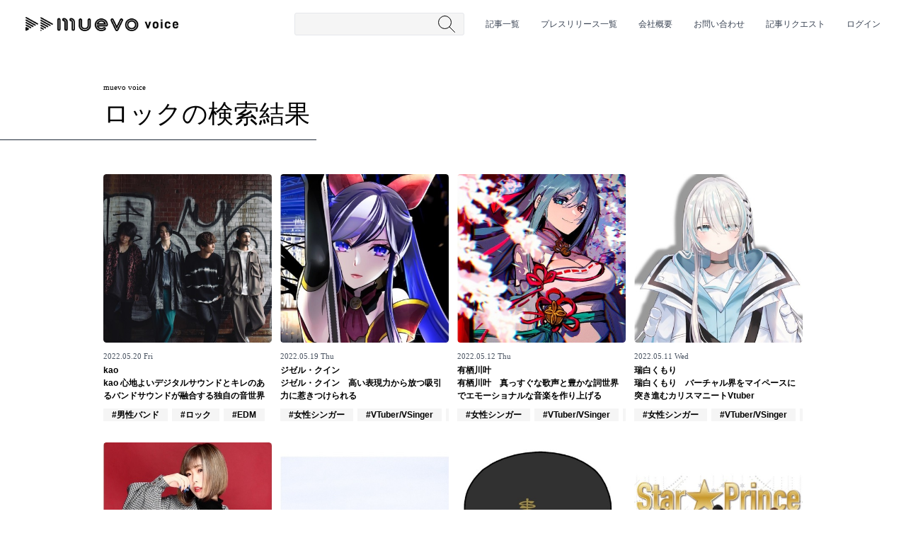

--- FILE ---
content_type: text/html; charset=utf-8
request_url: https://media.muevo.jp/tags/rock?page=34
body_size: 26384
content:
<!DOCTYPE html><html><head><meta charset="utf-8" /><meta content="IE=edge,chrome=1" http-equiv="X-UA-Compatible" /><title>ロックの検索結果 | muevo voice</title><meta content="ロック" name="description" /><meta content="音楽, バンド, ライブ, muevo voice, 楽曲" name="keywords" /><meta content="width=device-width, initial-scale=1" name="viewport" /><link rel="stylesheet" media="all" href="/packs/css/application-d764c5e2.css" /><script src="/packs/js/application-c2a91c8bbc8a6d7cb813.js"></script><link rel="shortcut icon" type="image/x-icon" href="/favicon.ico" /><meta name="csrf-param" content="authenticity_token" />
<meta name="csrf-token" content="NRWxmRAeIucjRlsAuDHGdCcDdQuf6Si/UyQv/ajCoaPlSawYkW5SHDUMz6HWbndy2UCCE1eitidzLIKcfMVSmQ==" /><script type="text/javascript">(function(i,s,o,g,r,a,m){i['GoogleAnalyticsObject']=r;i[r]=i[r]||function(){(i[r].q=i[r].q||[]).push(arguments)},i[r].l=1*new Date();a=s.createElement(o),m=s.getElementsByTagName(o)[0];a.async=1;a.src=g;m.parentNode.insertBefore(a,m)})(window,document,'script','https://www.google-analytics.com/analytics.js','ga');ga('create', 'UA-65914722-1', 'auto');ga('require', 'GTM-WX6WV7Z');ga('send', 'pageview');</script><script async="" data-ad-client="ca-pub-9730716929268128" src="https://pagead2.googlesyndication.com/pagead/js/adsbygoogle.js"></script><style>.async-hide { opacity: 0 !important} </style><script type="text/javascript">(function(a,s,y,n,c,h,i,d,e){s.className+=' '+y;h.start=1*new Date;h.end=i=function(){s.className=s.className.replace(RegExp(' ?'+y),'')};(a[n]=a[n]||[]).hide=h;setTimeout(function(){i();h.end=null},c);h.timeout=c;})(window,document.documentElement,'async-hide','dataLayer',4000,{'GTM-WX6WV7Z':true});</script></head><body class="tags_controller show_action"><header class="sticky z-50 top-0 bg-white"><div class="max-w-screen-2xl mx-auto lg:px-6"><div class="flex justify-between"><div class="p-6 flex justify-between items-center lg:w-full"><div class="flex justify-start lg:flex-none lg:mr-0 lg:mr-20 xl:mr-40"><a href="/"><img class="w-72" src="/packs/media/images/logo-b93b3fcbd9e709a452d09866d5cb033c.png" /></a></div><div class="hidden lg:justify-end lg:flex-1 lg:flex"><form class="search-bar" role="search" action="/articles/search" accept-charset="UTF-8" method="get"><input name="utf8" type="hidden" value="&#x2713;" /><input type="search" name="q" id="q" class="bg-gray-100 border rounded px-5 py-2 w-80 xl:w-100" /></form></div><nav class="hidden lg:flex items-center justify-end lg:flex-none"><a class="ml-10 text-gray-700" href="/articles?page=1">記事一覧</a><a class="ml-10 text-gray-700" href="/articles/categories/6">プレスリリース一覧</a><a class="ml-10 text-gray-700" href="https://muevo.co.jp/">会社概要</a><a class="ml-10 text-gray-700" href="/contacts/new">お問い合わせ</a><a class="ml-10 text-gray-700" href="/articles/requests/new">記事リクエスト</a><a class="ml-10 text-gray-700" href="/users/sign_in">ログイン</a></nav></div><div class="lg:hidden item-end justify-items-end flex"><a class="modal-open block bg-gray-200 px-6 py-5 w-20 h-full" data-target="modal-search" href="javascript:void(0);"><img src="/packs/media/images/icon-search-f1b044c15b697077b85abf72175802b2.png" /></a><a class="modal-open block text-white bg-black text-center w-20 h-full relative focus:outline-none" data-target="modal-menu" href="javascript:void(0);"><div class="block w-5 absolute left-7 top-4 transform  -translate-x-1/2 -translate-y-1/2"><span aria-hidden="true" class="block absolute h-0.5 w-11 top-0 bg-current"></span><span aria-hidden="true" class="block absolute h-0.5 w-11 top-4 bg-current"></span></div><div class="text-sm font-english absolute w-full text-center bottom-2">MENU</div></a></div></div></div></header><div aria-labelledby="modal-title" aria-modal="true" class="modal modal-search opacity-0 pointer-events-none fixed z-50 inset-0 overflow-y-auto" role="dialog"><div class="inline-block align-bottom bg-gray-200 text-left overflow-hidden shadow-xl transform transition-all w-full h-screen"><div class="w-full h-screen"><div><div class="text-right pt-4 px-3"><a class="modal-close text-center inline-block" href="javascript:void(0);"><img class="inline-block" style="width: 50%;" src="/packs/media/images/modal-close-b@2x-5fad103e1549c2777f47e925ab78bb95.png" /><div class="font-english-normal text-sm mt-1">CLOSE</div></a></div><div class="px-8"><h1 class="text-2xl font-bold pt-20 pb-12">記事を検索する</h1><form class="search-bar" action="/articles/search" accept-charset="UTF-8" method="get"><input name="utf8" type="hidden" value="&#x2713;" /><input type="search" name="q" id="q" class="p-6 w-full bg-white rounded-md text-xl" placeholder="記事を検索する" /></form><h2 class="text-xl font-bold pt-10 pb-8">人気ワード</h2><a class="rounded px-3 py-1 bg-white mr-2 mb-2 whitespace-nowrap inline-block mr-4 mb-4" href="/tags/ssw_m">#男性SSW</a><a class="rounded px-3 py-1 bg-white mr-2 mb-2 whitespace-nowrap inline-block mr-4 mb-4" href="/tags/pops">#ポップス</a><a class="rounded px-3 py-1 bg-white mr-2 mb-2 whitespace-nowrap inline-block mr-4 mb-4" href="/tags/ssw_w">#女性SSW</a><a class="rounded px-3 py-1 bg-white mr-2 mb-2 whitespace-nowrap inline-block mr-4 mb-4" href="/tags/rock">#ロック</a><a class="rounded px-3 py-1 bg-white mr-2 mb-2 whitespace-nowrap inline-block mr-4 mb-4" href="/tags/singer_m">#男性シンガー</a><a class="rounded px-3 py-1 bg-white mr-2 mb-2 whitespace-nowrap inline-block mr-4 mb-4" href="/tags/metal">#HR/HM</a><a class="rounded px-3 py-1 bg-white mr-2 mb-2 whitespace-nowrap inline-block mr-4 mb-4" href="/tags/singer_w">#女性シンガー</a><a class="rounded px-3 py-1 bg-white mr-2 mb-2 whitespace-nowrap inline-block mr-4 mb-4" href="/tags/hip_hop">#ヒップホップ</a><a class="rounded px-3 py-1 bg-white mr-2 mb-2 whitespace-nowrap inline-block mr-4 mb-4" href="/tags/singers_m">#男性シンガーグループ</a><a class="rounded px-3 py-1 bg-white mr-2 mb-2 whitespace-nowrap inline-block mr-4 mb-4" href="/tags/soul">#R&amp;B/ソウル</a></div></div></div></div></div><div aria-labelledby="modal-title" aria-modal="true" class="modal modal-menu opacity-0 pointer-events-none fixed z-50 inset-0 overflow-y-auto" role="dialog"><div class="inline-block align-bottom bg-black text-left overflow-hidden shadow-xl transform transition-all w-full h-screen"><div class="text-white w-full h-screen overflow-y-scroll"><div class="relative"><div class="absolute top-0 left-0 w-full h-full bg-cover -z-10" style="background-image: url(/packs/media/images/search-modal-header-5c69323d4d194a6faf7b1ea088b8c8b6.png)"></div><div class="pt-4 px-3 bg-black bg-opacity-70 modal-menu-header "><div class="font-english text-right"><a class="modal-close text-center inline-block" href="javascript:void(0);"><img class="inline-block" style="width: 50%;" src="/packs/media/images/modal-close-w@2x-2f150a9a3e4b21bda14cca942df1762c.png" /><div class="font-english-normal text-sm mt-1">CLOSE</div></a></div><h1 class="pl-8 text-5xl font-english-normal mb-4 mt-8">muevo media</h1><p class="pl-8 text-2xl">"読者の声を形にする”音楽特化メディア</p></div></div><div class="p-8 pb-32"><h2 class="text-gray-500 font-english mt-12 mb-7">MENU</h2><ul class="text-xl"><li class="mb-7"><a class="hover:underline" href="/articles?page=1">記事一覧</a></li><li class="mb-7"><a class="hover:underline" href="/articles/categories/6">プレスリリース一覧</a></li><li class="mb-7"><a class="hover:underline" href="https://www.muevo.jp/terms/company">会社概要</a></li><li class="mb-7"><a class="hover:underline" href="/contacts/new">お問い合わせ</a></li><li class="mb-7"><a class="hover:underline" href="/articles/requests/new">記事リクエスト</a></li><li class="mb-7"><a class="hover:underline" href="/users/sign_in">ログイン</a></li></ul><h2 class="text-gray-500 font-english mt-16 mb-7">LINK</h2><ul class="text-xl"><li class="mb-7"><a class="text-white block mb-4" href="https://www.muevo.jp">muevoクラウドファンディング<img class="inline" src="/packs/media/images/icon-arrow-ur-97fae73b353dbd8489c16691b388dfb7.png" /></a></li><li class="mb-7"><a class="text-white block" href="https://www.muevo-com.jp">muevoコミュニティ<img class="inline" src="/packs/media/images/icon-arrow-ur-97fae73b353dbd8489c16691b388dfb7.png" /></a></li><li class="mb-7"><a class="text-white block" href="https://www.v-cro.jp">ぶいクラ！by muevo<img class="inline" src="/packs/media/images/icon-arrow-ur-97fae73b353dbd8489c16691b388dfb7.png" /></a></li><li class="mb-7"><a class="text-white block" href="https://fukakachi.jp">FUKAKACHI+<img class="inline" src="/packs/media/images/icon-arrow-ur-97fae73b353dbd8489c16691b388dfb7.png" /></a></li></ul><h2 class="text-gray-500 font-english mt-16 mb-7">Follow us</h2><ul class="text-xl"><li><a class="text-white" href="https://twitter.com/MuevoVoice">Official SNS<img class="inline-block ml-4" src="/packs/media/images/icon-twitter-2cf4da059f2839e13ecdd647c0e124fa.png" /></a></li></ul></div></div></div></div><div class="md:container md:mx-auto"><div class="max-w-screen-lg md:mx-auto"><section class="px-6 mt-8 md:mt-16"><p class="text-sm font-english">muevo voice</p><h2 class="pb-6 pl-96 pr-3 text-5xl mt-4 mb-10 border-b border-gray-800 inline-block font-english" style="margin-left: -24rem">ロックの検索結果</h2><div class="articles py-6 grid gap-4 grid-cols-2 md:grid-cols-4"><a class="article mb-6" href="/articles/8835"><div><div class="flex"><div class="article-image flex-grow"><div class="relative overflow-hidden rounded-md aspect-w-1 aspect-h-1"><img class="absolute h-full w-full object-cover thumbnail" alt="kao 心地よいデジタルサウンドとキレのあるバンドサウンドが融合する独自の音世界" src="https://photo.muevo.jp/resize/ccca0db213b60136e0bf0cbe1feed4c5/w/600/h/400/photo/media/articles/8835/large-6a2275726e7ab3b3aa8b205290293aa13eca477e.jpg" /></div></div></div><div class="mt-4 mb-1 font-english-normal text-sm text-gray-600">2022.05.20 Fri</div><h3 class="font-bold">kao</h3><div class="font-bold">kao 心地よいデジタルサウンドとキレのあるバンドサウンドが融合する独自の音世界</div><div class="mt-3 overflow-x-scroll whitespace-nowrap"><span class="rounded px-4 py-2 font-bold bg-gray-100 mr-2 whitespace-nowrap">#男性バンド</span><span class="rounded px-4 py-2 font-bold bg-gray-100 mr-2 whitespace-nowrap">#ロック</span><span class="rounded px-4 py-2 font-bold bg-gray-100 mr-2 whitespace-nowrap">#EDM</span></div></div></a><a class="article mb-6" href="/articles/8833"><div><div class="flex"><div class="article-image flex-grow"><div class="relative overflow-hidden rounded-md aspect-w-1 aspect-h-1"><img class="absolute h-full w-full object-cover thumbnail" alt="ジゼル・クイン　高い表現力から放つ吸引力に惹きつけられる" src="https://photo.muevo.jp/resize/001f06664ab78ccc13822bd904c92653/w/600/h/400/photo/media/articles/8833/large-cb6298b9348e1986ce800610331c8c5779e2de70.JPG" /></div></div></div><div class="mt-4 mb-1 font-english-normal text-sm text-gray-600">2022.05.19 Thu</div><h3 class="font-bold">ジゼル・クイン</h3><div class="font-bold">ジゼル・クイン　高い表現力から放つ吸引力に惹きつけられる</div><div class="mt-3 overflow-x-scroll whitespace-nowrap"><span class="rounded px-4 py-2 font-bold bg-gray-100 mr-2 whitespace-nowrap">#女性シンガー</span><span class="rounded px-4 py-2 font-bold bg-gray-100 mr-2 whitespace-nowrap">#VTuber/VSinger</span><span class="rounded px-4 py-2 font-bold bg-gray-100 mr-2 whitespace-nowrap">#作詞/作曲家</span></div></div></a><a class="article mb-6" href="/articles/8821"><div><div class="flex"><div class="article-image flex-grow"><div class="relative overflow-hidden rounded-md aspect-w-1 aspect-h-1"><img class="absolute h-full w-full object-cover thumbnail" alt="有栖川叶　真っすぐな歌声と豊かな詞世界でエモーショナルな音楽を作り上げる" src="https://photo.muevo.jp/resize/9d288fe404a3d2311a4d94af867c4fae/w/600/h/400/photo/media/articles/8821/large-33763f252cbc6f0b59f4e2d127f38386638aaa7d.JPG" /></div></div></div><div class="mt-4 mb-1 font-english-normal text-sm text-gray-600">2022.05.12 Thu</div><h3 class="font-bold">有栖川叶</h3><div class="font-bold">有栖川叶　真っすぐな歌声と豊かな詞世界でエモーショナルな音楽を作り上げる</div><div class="mt-3 overflow-x-scroll whitespace-nowrap"><span class="rounded px-4 py-2 font-bold bg-gray-100 mr-2 whitespace-nowrap">#女性シンガー</span><span class="rounded px-4 py-2 font-bold bg-gray-100 mr-2 whitespace-nowrap">#VTuber/VSinger</span><span class="rounded px-4 py-2 font-bold bg-gray-100 mr-2 whitespace-nowrap">#作詞/作曲家</span></div></div></a><a class="article mb-6" href="/articles/8826"><div><div class="flex"><div class="article-image flex-grow"><div class="relative overflow-hidden rounded-md aspect-w-1 aspect-h-1"><img class="absolute h-full w-full object-cover thumbnail" alt="瑞白くもり　バーチャル界をマイペースに突き進むカリスマニートVtuber" src="https://photo.muevo.jp/resize/a5b707cbef7f2ff54de8c021e15b7691/w/600/h/400/photo/media/articles/8826/large-977439d5d328cea4f721e9ddf61db3c0f458e893.JPG" /></div></div></div><div class="mt-4 mb-1 font-english-normal text-sm text-gray-600">2022.05.11 Wed</div><h3 class="font-bold">瑞白くもり</h3><div class="font-bold">瑞白くもり　バーチャル界をマイペースに突き進むカリスマニートVtuber</div><div class="mt-3 overflow-x-scroll whitespace-nowrap"><span class="rounded px-4 py-2 font-bold bg-gray-100 mr-2 whitespace-nowrap">#女性シンガー</span><span class="rounded px-4 py-2 font-bold bg-gray-100 mr-2 whitespace-nowrap">#VTuber/VSinger</span><span class="rounded px-4 py-2 font-bold bg-gray-100 mr-2 whitespace-nowrap">#VOCALOID</span></div></div></a><a class="article mb-6" href="/articles/8800"><div><div class="flex"><div class="article-image flex-grow"><div class="relative overflow-hidden rounded-md aspect-w-1 aspect-h-1"><img class="absolute h-full w-full object-cover thumbnail" alt="Miu❥　しっとり沁みさせることもパワフルに突き抜けることも出来る抜群の歌唱力が光る" src="https://photo.muevo.jp/resize/cc94e6048946fc078bc1e8249663c18e/w/600/h/400/photo/media/articles/8800/large-e8c65404a28ce3be266f4ac426e87d34a30b6c2c.JPG" /></div></div></div><div class="mt-4 mb-1 font-english-normal text-sm text-gray-600">2022.05.08 Sun</div><h3 class="font-bold">Miu❥</h3><div class="font-bold">Miu❥　しっとり沁みさせることもパワフルに突き抜けることも出来る抜群の歌唱力が光る</div><div class="mt-3 overflow-x-scroll whitespace-nowrap"><span class="rounded px-4 py-2 font-bold bg-gray-100 mr-2 whitespace-nowrap">#女性シンガー</span><span class="rounded px-4 py-2 font-bold bg-gray-100 mr-2 whitespace-nowrap">#インスト</span><span class="rounded px-4 py-2 font-bold bg-gray-100 mr-2 whitespace-nowrap">#VTuber/VSinger</span></div></div></a><a class="article mb-6" href="/articles/8818"><div><div class="flex"><div class="article-image flex-grow"><div class="relative overflow-hidden rounded-md aspect-w-1 aspect-h-1"><img class="absolute h-full w-full object-cover thumbnail" alt="Organic Call　明日への希望を描く音楽で邦楽ロックシーンの最前線を駆ける" src="https://photo.muevo.jp/resize/e82ac348ae9b325f8b9ef583cee0d9ca/w/600/h/400/photo/media/articles/8818/large-4117b78ccc49ad93acbcdba35eec52354547e9a4.JPG" /></div></div></div><div class="mt-4 mb-1 font-english-normal text-sm text-gray-600">2022.05.07 Sat</div><h3 class="font-bold">Organic Call</h3><div class="font-bold">Organic Call　明日への希望を描く音楽で邦楽ロックシーンの最前線を駆ける</div><div class="mt-3 overflow-x-scroll whitespace-nowrap"><span class="rounded px-4 py-2 font-bold bg-gray-100 mr-2 whitespace-nowrap">#男性シンガー</span><span class="rounded px-4 py-2 font-bold bg-gray-100 mr-2 whitespace-nowrap">#インディーズ</span><span class="rounded px-4 py-2 font-bold bg-gray-100 mr-2 whitespace-nowrap">#男性バンド</span></div></div></a><a class="article mb-6" href="/articles/8815"><div><div class="flex"><div class="article-image flex-grow"><div class="relative overflow-hidden rounded-md aspect-w-1 aspect-h-1"><img class="absolute h-full w-full object-cover thumbnail" alt="Shu-Dollaz　色気のある唯一無二の歌声で多彩な音楽世界を表現する" src="https://photo.muevo.jp/resize/b3a70bcfa64f431327fb9cc550c4b739/w/600/h/400/photo/media/articles/8815/large-d985d73a60cc31ccf706c460b7ee8c9cb8f53fd1.JPG" /></div></div></div><div class="mt-4 mb-1 font-english-normal text-sm text-gray-600">2022.05.06 Fri</div><h3 class="font-bold">Shu-Dollaz</h3><div class="font-bold">Shu-Dollaz　色気のある唯一無二の歌声で多彩な音楽世界を表現する</div><div class="mt-3 overflow-x-scroll whitespace-nowrap"><span class="rounded px-4 py-2 font-bold bg-gray-100 mr-2 whitespace-nowrap">#男性SSW</span><span class="rounded px-4 py-2 font-bold bg-gray-100 mr-2 whitespace-nowrap">#男性シンガー</span><span class="rounded px-4 py-2 font-bold bg-gray-100 mr-2 whitespace-nowrap">#男性シンガーグループ</span></div></div></a><a class="article mb-6" href="/articles/8809"><div><div class="flex"><div class="article-image flex-grow"><div class="relative overflow-hidden rounded-md aspect-w-1 aspect-h-1"><img class="absolute h-full w-full object-cover thumbnail" alt="Star☆Prince　カッコよさも可愛さも兼ね備えたキラキラ系メンズアイドルユニット" src="https://photo.muevo.jp/resize/44db1999abd6c777919cd8dad79fcdae/w/600/h/400/photo/media/articles/8809/large-fded20b4d014d57e5a31231d2316dfedd37bc83d.JPG" /></div></div></div><div class="mt-4 mb-1 font-english-normal text-sm text-gray-600">2022.05.03 Tue</div><h3 class="font-bold">Star☆Prince</h3><div class="font-bold">Star☆Prince　カッコよさも可愛さも兼ね備えたキラキラ系メンズアイドルユニット</div><div class="mt-3 overflow-x-scroll whitespace-nowrap"><span class="rounded px-4 py-2 font-bold bg-gray-100 mr-2 whitespace-nowrap">#ポップス</span><span class="rounded px-4 py-2 font-bold bg-gray-100 mr-2 whitespace-nowrap">#ロック</span><span class="rounded px-4 py-2 font-bold bg-gray-100 mr-2 whitespace-nowrap">#HR/HM</span></div></div></a><a class="article mb-6" href="/articles/8811"><div><div class="flex"><div class="article-image flex-grow"><div class="relative overflow-hidden rounded-md aspect-w-1 aspect-h-1"><img class="absolute h-full w-full object-cover thumbnail" alt="amamori　自由で変幻自在なピアノ弾き語りプログレッシブポップ" src="https://photo.muevo.jp/resize/d0be7da4fe817925bfa2bb7ebde5e913/w/600/h/400/photo/media/articles/8811/large-1f4d37bea826acea0ae857d411a8587d19f57c90.JPG" /></div></div></div><div class="mt-4 mb-1 font-english-normal text-sm text-gray-600">2022.05.03 Tue</div><h3 class="font-bold">amamori</h3><div class="font-bold">amamori　自由で変幻自在なピアノ弾き語りプログレッシブポップ</div><div class="mt-3 overflow-x-scroll whitespace-nowrap"><span class="rounded px-4 py-2 font-bold bg-gray-100 mr-2 whitespace-nowrap">#女性SSW</span><span class="rounded px-4 py-2 font-bold bg-gray-100 mr-2 whitespace-nowrap">#女性シンガー</span><span class="rounded px-4 py-2 font-bold bg-gray-100 mr-2 whitespace-nowrap">#インディーズ</span></div></div></a><a class="article mb-6" href="/articles/8797"><div><div class="flex"><div class="article-image flex-grow"><div class="relative overflow-hidden rounded-md aspect-w-1 aspect-h-1"><img class="absolute h-full w-full object-cover thumbnail" alt="ノアト　色気も闇も可愛さも内包する中性シンガー" src="https://photo.muevo.jp/resize/48d40f28e64133ce4ea8b0b5fc4df324/w/600/h/400/photo/media/articles/8797/large-ea50451b2f5cfe90b89ec12732d4bfe4f221c3ff.JPG" /></div></div></div><div class="mt-4 mb-1 font-english-normal text-sm text-gray-600">2022.04.29 Fri</div><h3 class="font-bold">ノアト</h3><div class="font-bold">ノアト　色気も闇も可愛さも内包する中性シンガー</div><div class="mt-3 overflow-x-scroll whitespace-nowrap"><span class="rounded px-4 py-2 font-bold bg-gray-100 mr-2 whitespace-nowrap">#男性シンガー</span><span class="rounded px-4 py-2 font-bold bg-gray-100 mr-2 whitespace-nowrap">#女性シンガー</span><span class="rounded px-4 py-2 font-bold bg-gray-100 mr-2 whitespace-nowrap">#VOCALOID</span></div></div></a><a class="article mb-6" href="/articles/8806"><div><div class="flex"><div class="article-image flex-grow"><div class="relative overflow-hidden rounded-md aspect-w-1 aspect-h-1"><img class="absolute h-full w-full object-cover thumbnail" alt="パルタル　全ての人に元気をくれる未来のロボットVtuber" src="https://photo.muevo.jp/resize/4f80eee0ab469f99809c83be7e41a257/w/600/h/400/photo/media/articles/8806/large-3499aab7341677c9ec39169bffe2241d623b31fe.JPG" /></div></div></div><div class="mt-4 mb-1 font-english-normal text-sm text-gray-600">2022.04.28 Thu</div><h3 class="font-bold">パルタル</h3><div class="font-bold">パルタル　全ての人に元気をくれる未来のロボットVtuber</div><div class="mt-3 overflow-x-scroll whitespace-nowrap"><span class="rounded px-4 py-2 font-bold bg-gray-100 mr-2 whitespace-nowrap">#女性シンガー</span><span class="rounded px-4 py-2 font-bold bg-gray-100 mr-2 whitespace-nowrap">#女性アイドル</span><span class="rounded px-4 py-2 font-bold bg-gray-100 mr-2 whitespace-nowrap">#VTuber/VSinger</span></div></div></a><a class="article mb-6" href="/articles/8805"><div><div class="flex"><div class="article-image flex-grow"><div class="relative overflow-hidden rounded-md aspect-w-1 aspect-h-1"><img class="absolute h-full w-full object-cover thumbnail" alt="久遠なつめ　細部までこだわり創り上げるオリジナリティ" src="https://photo.muevo.jp/resize/c08f5b2c85cede633379f48f806daddb/w/600/h/400/photo/media/articles/8805/large-23dc8dc939f6b7e20d3f7e4bf6c4cb4a402cf78a.JPG" /></div></div></div><div class="mt-4 mb-1 font-english-normal text-sm text-gray-600">2022.04.26 Tue</div><h3 class="font-bold">久遠なつめ</h3><div class="font-bold">久遠なつめ　細部までこだわり創り上げるオリジナリティ</div><div class="mt-3 overflow-x-scroll whitespace-nowrap"><span class="rounded px-4 py-2 font-bold bg-gray-100 mr-2 whitespace-nowrap">#女性シンガー</span><span class="rounded px-4 py-2 font-bold bg-gray-100 mr-2 whitespace-nowrap">#女性アイドル</span><span class="rounded px-4 py-2 font-bold bg-gray-100 mr-2 whitespace-nowrap">#VTuber/VSinger</span></div></div></a></div></section><ul class="pagination text-2xl my-10 text-center"><li class="text-base"><a class="font-english" href="?page=33"><img src="/packs/media/images/arrow-daf9215a907ba19ef66da9214b4cb217.png" /> Back</a></li><li><a class="font-english" href="?page=1">1</a></li><li>...</li><li><a class="font-english" href="?page=32">32</a></li><li><a class="font-english" href="?page=33">33</a></li><li class="active"><a class="font-english" href="?page=34">34</a></li><li><a class="font-english" href="?page=35">35</a></li><li><a class="font-english" href="?page=36">36</a></li><li>...</li><li><a class="font-english" href="?page=49">49</a></li><li class="text-base"><a class="font-english" href="?page=35">Next <img src="/packs/media/images/arrow-daf9215a907ba19ef66da9214b4cb217.png" /></a></li></ul></div></div><footer class="bg-black mt-20 lg:mt-60"><div class="pt-28 pb-8 md:container md:mx-auto"><div class="max-w-screen-lg mx-auto px-6"><div class="text-center md:flex md:justify-between md:gap-10 mb-28"><a class="block mb-3 md:mb-0" href="https://www.muevo.jp"><img class="inline" src="/packs/media/images/banner-cf-f15fe9b4dd320b0204c8aeac4a02fdc7.png" /></a><a class="block" href="https://www.muevo-com.jp"><img class="inline" src="/packs/media/images/banner-cs-1b8727c766cc26ecdaf2092860abba73.png" /></a></div><div><a class="block md:inline-block mb-4 md:mb-0 mr-16 text-white hover:underline" href="/articles?page=1">記事一覧</a><a class="block md:inline-block mb-4 md:mb-0 mr-16 text-white hover:underline" href="/articles/categories/6">プレスリリース一覧</a><a class="block md:inline-block mb-4 md:mb-0 mr-16 text-white hover:underline" href="https://muevo.co.jp/">会社概要</a><a class="block md:inline-block mb-4 md:mb-0 mr-16 text-white hover:underline" href="/contacts/new">お問い合わせ</a><a class="block md:inline-block mb-4 md:mb-0 mr-16 text-white hover:underline" href="/articles/requests/new">記事リクエスト</a></div><div class="md:flex md:justify-between"><div class="text-left md:text-right mt-12 md:mt-0 order-2"><a class="text-white block mb-4" href="https://www.muevo.jp">muevoクラウドファンディング<img class="inline" src="/packs/media/images/icon-arrow-ur-97fae73b353dbd8489c16691b388dfb7.png" /></a><a class="text-white block  mb-4" href="https://www.muevo-com.jp">muevoコミュニティ<img class="inline" src="/packs/media/images/icon-arrow-ur-97fae73b353dbd8489c16691b388dfb7.png" /></a><a class="text-white block mb-4" href="https://www.v-cro.jp">ぶいクラ！by muevo<img class="inline" src="/packs/media/images/icon-arrow-ur-97fae73b353dbd8489c16691b388dfb7.png" /></a><a class="text-white block" href="https://fukakachi.jp">FUKAKACHI+<img class="inline" src="/packs/media/images/icon-arrow-ur-97fae73b353dbd8489c16691b388dfb7.png" /></a></div><div class="pt-12 order-1"><div class="text-gray-500 mb-2">Follow us</div><a class="text-white" href="https://twitter.com/muevo1">Official SNS<img class="inline-block ml-4" src="/packs/media/images/icon-twitter-2cf4da059f2839e13ecdd647c0e124fa.png" /></a></div></div><div class="flex justify-center mt-32"><a class="text-gray-500 hover:underline" href="/">©︎muevo, Inc.</a></div></div></div></footer></body></html>

--- FILE ---
content_type: text/html; charset=utf-8
request_url: https://www.google.com/recaptcha/api2/aframe
body_size: 267
content:
<!DOCTYPE HTML><html><head><meta http-equiv="content-type" content="text/html; charset=UTF-8"></head><body><script nonce="5PCJUu0t-oydjRMBrTnL_g">/** Anti-fraud and anti-abuse applications only. See google.com/recaptcha */ try{var clients={'sodar':'https://pagead2.googlesyndication.com/pagead/sodar?'};window.addEventListener("message",function(a){try{if(a.source===window.parent){var b=JSON.parse(a.data);var c=clients[b['id']];if(c){var d=document.createElement('img');d.src=c+b['params']+'&rc='+(localStorage.getItem("rc::a")?sessionStorage.getItem("rc::b"):"");window.document.body.appendChild(d);sessionStorage.setItem("rc::e",parseInt(sessionStorage.getItem("rc::e")||0)+1);localStorage.setItem("rc::h",'1769220895331');}}}catch(b){}});window.parent.postMessage("_grecaptcha_ready", "*");}catch(b){}</script></body></html>

--- FILE ---
content_type: text/plain
request_url: https://www.google-analytics.com/j/collect?v=1&_v=j102&a=8511954&t=pageview&_s=1&dl=https%3A%2F%2Fmedia.muevo.jp%2Ftags%2Frock%3Fpage%3D34&ul=en-us%40posix&dt=%E3%83%AD%E3%83%83%E3%82%AF%E3%81%AE%E6%A4%9C%E7%B4%A2%E7%B5%90%E6%9E%9C%20%7C%20muevo%20voice&sr=1280x720&vp=1280x720&_u=KGBAAEADQAAAACAAI~&jid=708477688&gjid=622906224&cid=1419034753.1769220893&tid=UA-65914722-1&_gid=1025115528.1769220893&_r=1&_slc=1&z=1252617158
body_size: -477
content:
2,cG-K7XT9W16WP